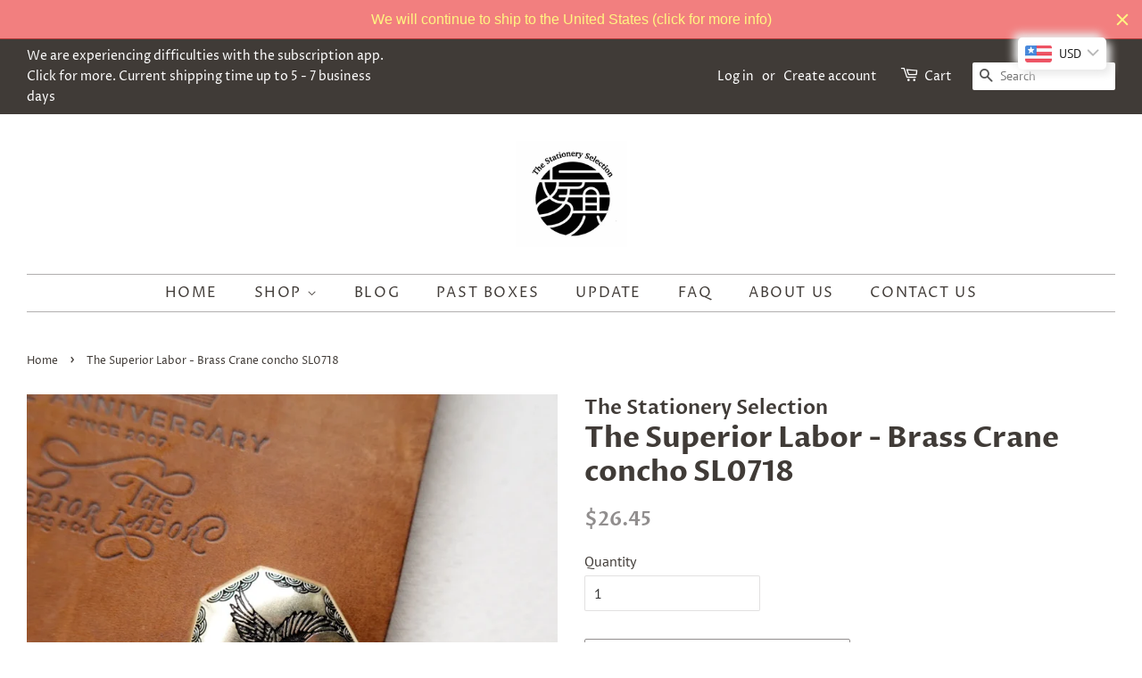

--- FILE ---
content_type: application/x-javascript
request_url: https://app.sealsubscriptions.com/shopify/public/status/shop/the-stationery-standard.myshopify.com.js?1768952730
body_size: -155
content:
var sealsubscriptions_settings_updated='1768952613';